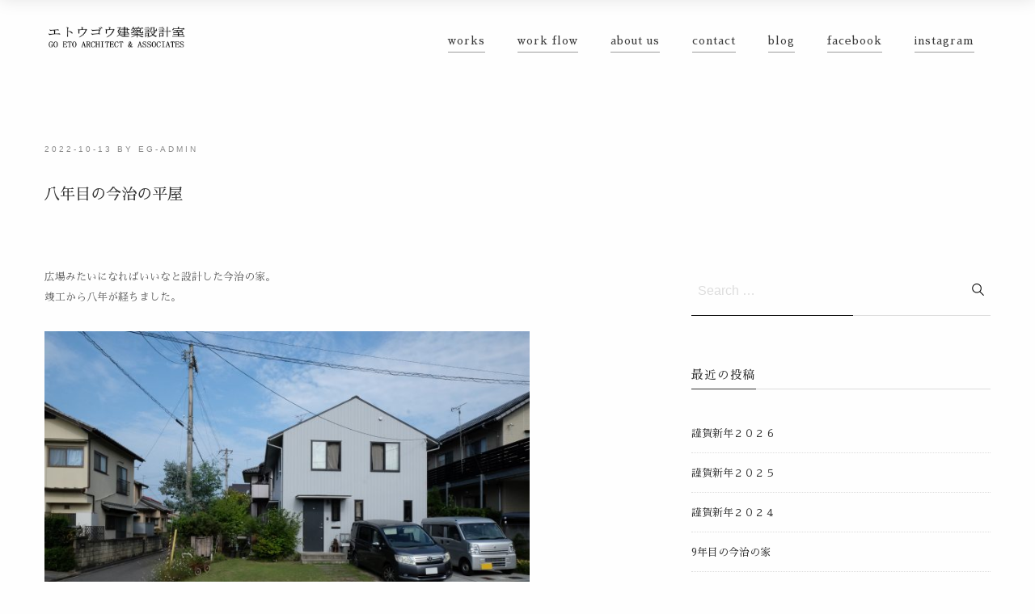

--- FILE ---
content_type: text/html; charset=UTF-8
request_url: https://eto-go.com/2022/10/13/2272/
body_size: 36979
content:
<!DOCTYPE html><html dir="ltr" lang="ja" class="no-js no-svg"><head><meta charset="UTF-8"><meta name="viewport" content="width=device-width, initial-scale=1.0, maximum-scale=1.0, minimum-scale=1.0"><link rel="profile" href="https://gmpg.org/xfn/11"><link href="https://fonts.googleapis.com/earlyaccess/sawarabimincho.css" rel="stylesheet" /><title>八年目の今治の平屋 | エトウゴウ建築設計室</title><meta name="description" content="広場みたいになればいいなと設計した今治の家。竣工から八年が経ちました。植物が大好きなクライアントのおかげで大き" /><meta name="robots" content="max-snippet:-1, max-image-preview:large, max-video-preview:-1" /><meta name="google-site-verification" content="VEPIa1r4tcTlL9nqOaTp-hxf96kB2EIze9kt3iUnLhc" /><link rel="canonical" href="https://eto-go.com/2022/10/13/2272/" /><meta name="generator" content="All in One SEO (AIOSEO) 4.2.4 " /><meta name="google" content="nositelinkssearchbox" /> <script type="application/ld+json" class="aioseo-schema">{"@context":"https:\/\/schema.org","@graph":[{"@type":"WebSite","@id":"https:\/\/eto-go.com\/#website","url":"https:\/\/eto-go.com\/","name":"\u30a8\u30c8\u30a6\u30b4\u30a6\u5efa\u7bc9\u8a2d\u8a08\u5ba4","inLanguage":"ja","publisher":{"@id":"https:\/\/eto-go.com\/#organization"}},{"@type":"Organization","@id":"https:\/\/eto-go.com\/#organization","name":"\u30a8\u30c8\u30a6\u30b4\u30a6\u5efa\u7bc9\u8a2d\u8a08\u5ba4","url":"https:\/\/eto-go.com\/"},{"@type":"BreadcrumbList","@id":"https:\/\/eto-go.com\/2022\/10\/13\/2272\/#breadcrumblist","itemListElement":[{"@type":"ListItem","@id":"https:\/\/eto-go.com\/#listItem","position":1,"item":{"@type":"WebPage","@id":"https:\/\/eto-go.com\/","name":"\u30db\u30fc\u30e0","description":"\u6771\u4eac\u3001\u5c71\u53e3\u3001\u611b\u5a9b\u3092\u62e0\u70b9\u306b\u6d3b\u52d5\u3059\u308b\u8a2d\u8a08\u4e8b\u52d9\u6240\u3002\u4f4f\u5b85\u3001\u5e97\u8217\u3001\u30aa\u30d5\u30a3\u30b9\u3001\u30ea\u30ce\u30d9\u30fc\u30b7\u30e7\u30f3\u306a\u3069\u306e\u76f8\u8ac7\u3001\u63d0\u6848\u3001\u8a2d\u8a08\u3001\u76e3\u7406\u3092\u624b\u304c\u3051\u3066\u3044\u307e\u3059\u3002","url":"https:\/\/eto-go.com\/"},"nextItem":"https:\/\/eto-go.com\/2022\/#listItem"},{"@type":"ListItem","@id":"https:\/\/eto-go.com\/2022\/#listItem","position":2,"item":{"@type":"WebPage","@id":"https:\/\/eto-go.com\/2022\/","name":"2022","url":"https:\/\/eto-go.com\/2022\/"},"nextItem":"https:\/\/eto-go.com\/2022\/10\/#listItem","previousItem":"https:\/\/eto-go.com\/#listItem"},{"@type":"ListItem","@id":"https:\/\/eto-go.com\/2022\/10\/#listItem","position":3,"item":{"@type":"WebPage","@id":"https:\/\/eto-go.com\/2022\/10\/","name":"October","url":"https:\/\/eto-go.com\/2022\/10\/"},"nextItem":"https:\/\/eto-go.com\/2022\/10\/13\/#listItem","previousItem":"https:\/\/eto-go.com\/2022\/#listItem"},{"@type":"ListItem","@id":"https:\/\/eto-go.com\/2022\/10\/13\/#listItem","position":4,"item":{"@type":"WebPage","@id":"https:\/\/eto-go.com\/2022\/10\/13\/","name":"13","url":"https:\/\/eto-go.com\/2022\/10\/13\/"},"previousItem":"https:\/\/eto-go.com\/2022\/10\/#listItem"}]},{"@type":"Person","@id":"https:\/\/eto-go.com\/author\/eg-admin\/#author","url":"https:\/\/eto-go.com\/author\/eg-admin\/","name":"EG-ADMIN","image":{"@type":"ImageObject","@id":"https:\/\/eto-go.com\/2022\/10\/13\/2272\/#authorImage","url":"https:\/\/secure.gravatar.com\/avatar\/338dbc51ddeff0913b68433607551fc2?s=96&d=mm&r=g","width":96,"height":96,"caption":"EG-ADMIN"}},{"@type":"WebPage","@id":"https:\/\/eto-go.com\/2022\/10\/13\/2272\/#webpage","url":"https:\/\/eto-go.com\/2022\/10\/13\/2272\/","name":"\u516b\u5e74\u76ee\u306e\u4eca\u6cbb\u306e\u5e73\u5c4b | \u30a8\u30c8\u30a6\u30b4\u30a6\u5efa\u7bc9\u8a2d\u8a08\u5ba4","description":"\u5e83\u5834\u307f\u305f\u3044\u306b\u306a\u308c\u3070\u3044\u3044\u306a\u3068\u8a2d\u8a08\u3057\u305f\u4eca\u6cbb\u306e\u5bb6\u3002\u7ae3\u5de5\u304b\u3089\u516b\u5e74\u304c\u7d4c\u3061\u307e\u3057\u305f\u3002\u690d\u7269\u304c\u5927\u597d\u304d\u306a\u30af\u30e9\u30a4\u30a2\u30f3\u30c8\u306e\u304a\u304b\u3052\u3067\u5927\u304d","inLanguage":"ja","isPartOf":{"@id":"https:\/\/eto-go.com\/#website"},"breadcrumb":{"@id":"https:\/\/eto-go.com\/2022\/10\/13\/2272\/#breadcrumblist"},"author":"https:\/\/eto-go.com\/author\/eg-admin\/#author","creator":"https:\/\/eto-go.com\/author\/eg-admin\/#author","image":{"@type":"ImageObject","@id":"https:\/\/eto-go.com\/#mainImage","url":"https:\/\/eto-go.com\/WEB\/wp-content\/uploads\/2022\/09\/DSCF1501-scaled.jpg","width":1707,"height":2560},"primaryImageOfPage":{"@id":"https:\/\/eto-go.com\/2022\/10\/13\/2272\/#mainImage"},"datePublished":"2022-10-13T02:20:26+09:00","dateModified":"2022-09-13T02:45:54+09:00"},{"@type":"Article","@id":"https:\/\/eto-go.com\/2022\/10\/13\/2272\/#article","name":"\u516b\u5e74\u76ee\u306e\u4eca\u6cbb\u306e\u5e73\u5c4b | \u30a8\u30c8\u30a6\u30b4\u30a6\u5efa\u7bc9\u8a2d\u8a08\u5ba4","description":"\u5e83\u5834\u307f\u305f\u3044\u306b\u306a\u308c\u3070\u3044\u3044\u306a\u3068\u8a2d\u8a08\u3057\u305f\u4eca\u6cbb\u306e\u5bb6\u3002\u7ae3\u5de5\u304b\u3089\u516b\u5e74\u304c\u7d4c\u3061\u307e\u3057\u305f\u3002\u690d\u7269\u304c\u5927\u597d\u304d\u306a\u30af\u30e9\u30a4\u30a2\u30f3\u30c8\u306e\u304a\u304b\u3052\u3067\u5927\u304d","inLanguage":"ja","headline":"\u516b\u5e74\u76ee\u306e\u4eca\u6cbb\u306e\u5e73\u5c4b","author":{"@id":"https:\/\/eto-go.com\/author\/eg-admin\/#author"},"publisher":{"@id":"https:\/\/eto-go.com\/#organization"},"datePublished":"2022-10-13T02:20:26+09:00","dateModified":"2022-09-13T02:45:54+09:00","articleSection":"\u4eca\u6cbb\u306e\u5bb6, \u30ac\u30eb\u30d0\u30ea\u30a6\u30e0\u5916\u58c1, \u5207\u59bb\u5c4b\u6839, \u690d\u683d","mainEntityOfPage":{"@id":"https:\/\/eto-go.com\/2022\/10\/13\/2272\/#webpage"},"isPartOf":{"@id":"https:\/\/eto-go.com\/2022\/10\/13\/2272\/#webpage"},"image":{"@type":"ImageObject","@id":"https:\/\/eto-go.com\/#articleImage","url":"https:\/\/eto-go.com\/WEB\/wp-content\/uploads\/2022\/09\/DSCF1501-scaled.jpg","width":1707,"height":2560}}]}</script> <script type="text/javascript" >window.ga=window.ga||function(){(ga.q=ga.q||[]).push(arguments)};ga.l=+new Date;
			ga('create', "UA-73914980-1", 'auto');
			ga('send', 'pageview');</script> <script async src="https://www.google-analytics.com/analytics.js"></script> <link rel='dns-prefetch' href='//fonts.googleapis.com' /><link rel='dns-prefetch' href='//cdnjs.cloudflare.com' /><link rel='dns-prefetch' href='//s.w.org' /><link rel="alternate" type="application/rss+xml" title="エトウゴウ建築設計室 &raquo; フィード" href="https://eto-go.com/feed/" /><link rel='stylesheet' id='wp-block-library-css'  href='https://eto-go.com/WEB/wp-includes/css/dist/block-library/style.min.css' type='text/css' media='all' /><link rel='stylesheet' id='contact-form-7-css'  href='https://eto-go.com/WEB/wp-content/plugins/contact-form-7/includes/css/styles.css' type='text/css' media='all' /><link rel='stylesheet' id='dashicons-css'  href='https://eto-go.com/WEB/wp-includes/css/dashicons.min.css' type='text/css' media='all' /><link rel='stylesheet' id='to-top-css'  href='https://eto-go.com/WEB/wp-content/plugins/to-top/public/css/to-top-public.css' type='text/css' media='all' /><link rel='stylesheet' id='marco-main-stylesheet-css'  href='https://eto-go.com/WEB/wp-content/themes/GOETO/assets/css/app.css' type='text/css' media='all' /><style id='marco-main-stylesheet-inline-css' type='text/css'>.main-navigation { background-color: #fefefe; } .nav-dark-text .desktop-menu .main-navigation, .nav-dark-text .desktop-menu .menu-item-has-children .sub-menu { background: #fefefe; } .main-navigation .menu-item .sub-menu li a { color: #383838 !important; } .nav-dark-text .menu-item-has-children .sub-menu { border-color: #383838 !important; } .nav-dark-text .nav-items a, .nav-dark-text .nav-icons a, .nav-logo h1, .cart-icon .cart-icon-count { color: #383838; } .nav-dark-text .nav-items a:after, .nav-dark-text .nav-icons a:after { background: #383838; } .nav-dark-text .nav-items a:hover, .nav-dark-text .nav-icons a:hover { border-color: #383838; } .nav-dark-text #reorder-mobile line { stroke: #383838; } .cart-icon svg path { fill: #383838 }@media screen and (min-width: 64.1em) { 
			.main-navigation .nav-wrapper { height: 100px; }
			.nav-solid.nav-top .page-wrapper { padding-top: 100px; }
			.nav-solid.nav-top .page-wrapper .home-bg-slider { top: 100px; }
			.nav-solid.nav-bottom .page-wrapper .home-bg-slider { bottom: 100px; }
			.nav-transparent.nav-top .page-wrapper .home-content { padding-top: 100px; }
			.nav-transparent.nav-top .page-wrapper .home-content .home-top { top: 100px; }
			.nav-transparent.nav-top .homepage .home-slider-arrows .arrow-prev, .nav-transparent.nav-top .homepage .home-slider-arrows .arrow-next, .nav-transparent.nav-top .homepage .home-slider-text { top: calc(50% + 50px - 60px); }
			.nav-transparent.nav-bottom .page-wrapper .home-content { padding-bottom: 100px; }
			.nav-transparent.nav-bottom .page-wrapper .home-content .home-bottom { bottom: 100px; }
			.nav-transparent.nav-bottom .homepage .home-slider-arrows .arrow-prev, .nav-transparent.nav-bottom .homepage .home-slider-arrows .arrow-next, .nav-transparent.nav-bottom .homepage .home-slider-text { top: calc(50% - 50px + 60px); }
			.main-navigation .nav-logo a { padding: 30px 0; }
			.main-navigation .nav-logo img { height: calc(100px - 60px) !important; }
		}@media screen and (max-width: 64em) { 
			.page-wrapper { top: -100px; }
			.main-navigation { height: 100px; }
			.main-navigation .nav-wrapper { height: 100px; }
			.nav-transparent .homepage .home-slider-text { top: calc(50% + 50px); }
			.nav-solid .page-wrapper { padding-top: 100px; }
			.nav-solid .page-wrapper .home-bg-slider { top: 100px; }
			.main-navigation .nav-logo a { padding: 30px 0 !important; }
			.main-navigation .nav-logo img { height: calc(100px - 60px)}
		}body, .page-wrapper, .btn-no-active:before { background: ; }.fixed-nav { background: #fff; } .fixed-nav > ul > li > a { color: #333; } .fixed-nav > ul > li > a:after { background: #333; } .fixed-nav .desktop-menu .menu-item-has-children .sub-menu { background: #fff; } .fixed-nav .menu-item-has-children .sub-menu a { color: #333; }.mobile-navbar-helper { background: #fefefe; } .mobile-navbar-overlay .menu-mobile li a { color: #383838; } .mobile-navbar-overlay .close-nav circle, .mobile-navbar-overlay .close-nav line { stroke: #383838; } .menu-mobile .menu-item-has-children .sub-menu a:after { background: #383838; }</style><link rel='stylesheet' id='marco-child-style-css'  href='https://eto-go.com/WEB/wp-content/themes/GOETO-child/style.css' type='text/css' media='all' /><link rel='stylesheet' id='marco-font-awesome-css'  href='https://cdnjs.cloudflare.com/ajax/libs/font-awesome/4.7.0/css/font-awesome.min.css' type='text/css' media='all' /> <script type='text/javascript' src='https://eto-go.com/WEB/wp-includes/js/jquery/jquery.js'></script> <script type='text/javascript' src='https://eto-go.com/WEB/wp-includes/js/jquery/jquery-migrate.min.js'></script> <script type='text/javascript'>var to_top_options = {"scroll_offset":"100","icon_opacity":"50","style":"icon","icon_type":"dashicons-arrow-up","icon_color":"#383838","icon_bg_color":"#f7f7f7","icon_size":"32","border_radius":"5","image":"https:\/\/eto-go.com\/WEB\/wp-content\/plugins\/to-top\/admin\/images\/default.png","image_width":"65","image_alt":"","location":"bottom-right","margin_x":"20","margin_y":"20","show_on_admin":"0","enable_autohide":"0","autohide_time":"2","enable_hide_small_device":"0","small_device_max_width":"640","reset":"0"};</script> <script async type='text/javascript' src='https://eto-go.com/WEB/wp-content/plugins/to-top/public/js/to-top-public.js'></script> <script type='text/javascript' src='https://eto-go.com/WEB/wp-content/plugins/google-analyticator/external-tracking.min.js'></script> <link rel='https://api.w.org/' href='https://eto-go.com/wp-json/' /><link rel="EditURI" type="application/rsd+xml" title="RSD" href="https://eto-go.com/WEB/xmlrpc.php?rsd" /><link rel="wlwmanifest" type="application/wlwmanifest+xml" href="https://eto-go.com/WEB/wp-includes/wlwmanifest.xml" /><link rel='prev' title='二年目の今治の平屋' href='https://eto-go.com/2022/09/13/2264/' /><link rel='next' title='謹賀新年２０２３' href='https://eto-go.com/2023/01/06/2279/' /><link rel='shortlink' href='https://eto-go.com/?p=2272' /><link rel="alternate" type="application/json+oembed" href="https://eto-go.com/wp-json/oembed/1.0/embed?url=https%3A%2F%2Feto-go.com%2F2022%2F10%2F13%2F2272%2F" /><link rel="alternate" type="text/xml+oembed" href="https://eto-go.com/wp-json/oembed/1.0/embed?url=https%3A%2F%2Feto-go.com%2F2022%2F10%2F13%2F2272%2F&#038;format=xml" /><meta name="generator" content="Powered by WPBakery Page Builder - drag and drop page builder for WordPress."/>  <script type="text/javascript">var analyticsFileTypes = [];
    var analyticsSnippet = 'disabled';
    var analyticsEventTracking = 'enabled';</script> <script type="text/javascript">(function(i,s,o,g,r,a,m){i['GoogleAnalyticsObject']=r;i[r]=i[r]||function(){
	(i[r].q=i[r].q||[]).push(arguments)},i[r].l=1*new Date();a=s.createElement(o),
	m=s.getElementsByTagName(o)[0];a.async=1;a.src=g;m.parentNode.insertBefore(a,m)
	})(window,document,'script','//www.google-analytics.com/analytics.js','ga');
	ga('create', 'UA-73914980-1', 'auto');
 
	ga('send', 'pageview');</script> <style type='text/css'>#to_top_scrollup {color: #383838;background-color: #f7f7f7;}</style><noscript><style>.wpb_animate_when_almost_visible { opacity: 1; }</style></noscript></head><body class="post-template-default single single-post postid-2272 single-format-standard nav-classes nav-left nav-top nav-transparent nav-dark-text wpb-js-composer js-comp-ver-6.7.0 vc_responsive"  data-height-fixed-nav="80" ><div class="navigation-top"><div class="wrap"><div class="main-navigation nav-standard" id="nav-helper"><div class="row"><div class="col-sm-12 columns"><div class="nav-wrapper"><div class="nav-logo nav-logo-dark nav-class-1"> <a href="https://eto-go.com/" class="show-in-viewport"> <img src="https://eto-go.com/WEB/wp-content/uploads/2017/03/ge-logo.png" alt="エトウゴウ建築設計室"/> </a></div><div id="reorder-mobile" class="hide-for-large btn-mobile-overlay" style=""> <svg id="icon-burger" xmlns="http://www.w3.org/2000/svg" xmlns:xlink="http://www.w3.org/1999/xlink" width="34px" height="34px" viewBox="0 0 120 60" preserveAspectRatio="xMidYMid meet" zoomAndPan="disable" ><line id="line-top" x1="10" y1="59" x2="110" y2="59"  shape-rendering="crispEdges" stroke="#fff" style="stroke-width: 2px; vector-effect: non-scaling-stroke; fill: none;"/><line id="line-center" x1="10" y1="30" x2="110" y2="30"  shape-rendering="crispEdges" stroke="#fff" style="stroke-width: 2px; vector-effect: non-scaling-stroke; fill: none;"/><line id="line-bottom" x1="10" y1="1" x2="110" y2="1" shape-rendering="crispEdges" stroke="#fff" style="stroke-width: 2px; vector-effect: non-scaling-stroke; fill: none;"/><rect width="30px" height="30px" fill="none"></rect></svg></div><div class="show-for-large nav-items"><ul id="top-menu" class="dropdown menu desktop-menu menu-main-menu"><li id="menu-item-862" class="menu-item menu-item-type-post_type menu-item-object-page menu-item-862"><a href="https://eto-go.com/works/">works</a></li><li id="menu-item-814" class="menu-item menu-item-type-post_type menu-item-object-page menu-item-814"><a href="https://eto-go.com/work-flow/">work flow</a></li><li id="menu-item-787" class="menu-item menu-item-type-post_type menu-item-object-page menu-item-787"><a href="https://eto-go.com/about-us/">about us</a></li><li id="menu-item-745" class="menu-item menu-item-type-post_type menu-item-object-page menu-item-745"><a href="https://eto-go.com/contact/">contact</a></li><li id="menu-item-698" class="menu-item menu-item-type-post_type menu-item-object-page current_page_parent menu-item-698"><a href="https://eto-go.com/blog/">blog</a></li><li id="menu-item-699" class="menu-item menu-item-type-custom menu-item-object-custom menu-item-699"><a target="_blank" rel="noopener noreferrer" href="https://www.facebook.com/etogo.arch/">facebook</a></li><li id="menu-item-1697" class="menu-item menu-item-type-custom menu-item-object-custom menu-item-1697"><a target="_blank" rel="noopener noreferrer" href="https://www.instagram.com/etogo.arch/">instagram</a></li></ul></div></div></div></div></div></div></div><div id="fixed-nav" class="page-header-nav fixed-nav show-for-large"><div class="nav-logo nav-logo-dark"> <a href="https://eto-go.com/" class="show-in-viewport"> <img src="https://eto-go.com/WEB/wp-content/uploads/2017/03/ge-logo.png" alt=""/> </a></div><ul id="fixed-top-menu" class="dropdown menu desktop-menu menu-main-menu"><li class="menu-item menu-item-type-post_type menu-item-object-page menu-item-862"><a href="https://eto-go.com/works/">works</a></li><li class="menu-item menu-item-type-post_type menu-item-object-page menu-item-814"><a href="https://eto-go.com/work-flow/">work flow</a></li><li class="menu-item menu-item-type-post_type menu-item-object-page menu-item-787"><a href="https://eto-go.com/about-us/">about us</a></li><li class="menu-item menu-item-type-post_type menu-item-object-page menu-item-745"><a href="https://eto-go.com/contact/">contact</a></li><li class="menu-item menu-item-type-post_type menu-item-object-page current_page_parent menu-item-698"><a href="https://eto-go.com/blog/">blog</a></li><li class="menu-item menu-item-type-custom menu-item-object-custom menu-item-699"><a target="_blank" rel="noopener noreferrer" href="https://www.facebook.com/etogo.arch/">facebook</a></li><li class="menu-item menu-item-type-custom menu-item-object-custom menu-item-1697"><a target="_blank" rel="noopener noreferrer" href="https://www.instagram.com/etogo.arch/">instagram</a></li></ul></div><div class="mobile-navbar-overlay nav-overlay-closed hide-for-large"><div class="close-nav btn-mobile-overlay"> <svg version="1.1" xmlns="http://www.w3.org/2000/svg" xmlns:xlink="http://www.w3.org/1999/xlink" x="0px" y="0px" width="40px" height="40px" viewBox="0 0 100 100" xml:space="preserve"><circle cx="50" cy="50" r="40" stroke="#fff" style="stroke-width: 2px; vector-effect: non-scaling-stroke; fill: none;"/><line x1="35" y1="35" x2="65" y2="65" stroke="#fff" style="stroke-width: 2px; vector-effect: non-scaling-stroke; fill: none;"/><line x1="65" y1="35" x2="35" y2="65" stroke="#fff" style="stroke-width: 2px; vector-effect: non-scaling-stroke; fill: none;"/></svg></div><div class="menu-eg-menu-container"><ul id="menu-mobile" class="menu-mobile"><li class="menu-item menu-item-type-post_type menu-item-object-page menu-item-862"><a href="https://eto-go.com/works/">works</a></li><li class="menu-item menu-item-type-post_type menu-item-object-page menu-item-814"><a href="https://eto-go.com/work-flow/">work flow</a></li><li class="menu-item menu-item-type-post_type menu-item-object-page menu-item-787"><a href="https://eto-go.com/about-us/">about us</a></li><li class="menu-item menu-item-type-post_type menu-item-object-page menu-item-745"><a href="https://eto-go.com/contact/">contact</a></li><li class="menu-item menu-item-type-post_type menu-item-object-page current_page_parent menu-item-698"><a href="https://eto-go.com/blog/">blog</a></li><li class="menu-item menu-item-type-custom menu-item-object-custom menu-item-699"><a target="_blank" rel="noopener noreferrer" href="https://www.facebook.com/etogo.arch/">facebook</a></li><li class="menu-item menu-item-type-custom menu-item-object-custom menu-item-1697"><a target="_blank" rel="noopener noreferrer" href="https://www.instagram.com/etogo.arch/">instagram</a></li></ul></div></div><div class="mobile-navbar-helper hide-for-large"></div><div class="loading-wrapper"><div class="loading-progress"></div></div><div class="page-wrapper"><div class="single-post page-padding-top"><div class="row"><div class="small-12 medium-10 large-8 small-centered columns"><div class="single-post-nav animate-text"><div class="previous-post arrow-prev"> <a href="https://eto-go.com/2022/09/13/2264/" rel="prev"><svg id="icon-big-arrow-prev" xmlns="http://www.w3.org/2000/svg" class="arrow-svg" xmlns:xlink="http://www.w3.org/1999/xlink" width="90px" height="50px" viewBox="0 0 100 50" preserveAspectRatio="xMidYMid meet" zoomAndPan="disable"><line class="arrow-svg-hor" shape-rendering="crispEdges" x1="0" y1="25" x2="100" y2="25"/><line class="arrow-svg-ver" x1="0" y1="25" x2="10" y2="15"/><line class="arrow-svg-ver" x1="0" y1="25" x2="10" y2="35"/></svg></a></div><div class="back-to-blog icon-close"> <a href="https://eto-go.com/blog/"> <svg id="icon-back-page" class="icon" xmlns="http://www.w3.org/2000/svg" xmlns:xlink="http://www.w3.org/1999/xlink" width="15px" viewBox="0 0 60 60" preserveAspectRatio="xMidYMid meet" zoomAndPan="disable" ><line id="line_back" x1="0" y1="0" x2="60" y2="60" stroke="#171717" style="stroke-width: 1px; vector-effect: non-scaling-stroke; fill: none;"/><line x1="60" y1="0" x2="0" y2="60" stroke="#171717" style="stroke-width: 1px; vector-effect: non-scaling-stroke; fill: none;"/></svg> </a></div><div class="next-post arrow-next"> <a href="https://eto-go.com/2023/01/06/2279/" rel="next"><svg id="icon-big-arrow-next" xmlns="http://www.w3.org/2000/svg" class="arrow-svg" xmlns:xlink="http://www.w3.org/1999/xlink" width="90px" height="50px" viewBox="0 0 100 50" preserveAspectRatio="xMidYMid meet" zoomAndPan="disable"><line class="arrow-svg-hor" shape-rendering="crispEdges" x1="0" y1="25" x2="100" y2="25"/><line class="arrow-svg-ver" x1="90" y1="15" x2="100" y2="25"/><line class="arrow-svg-ver" x1="90" y1="35" x2="100" y2="25"/></svg></a></div></div></div></div><div class="row"><div class="small-12 medium-centered large-uncentered columns"><div class="single-post-header"><div class="post-header animate-text"><div class="post-date"><a href=""><span class="posted-on"><a href="https://eto-go.com/2022/10/13/2272/" rel="bookmark"><time class="entry-date published updated" datetime="2022-10-13T11:20:26+09:00">2022-10-13</time></a></span><span class="byline"> by <span class="author vcard"><a class="url fn n" href="https://eto-go.com/author/eg-admin/">EG-ADMIN</a></span></span></a></div><h3>八年目の今治の平屋</h3><div class="post-meta"><ul><li>Share on:</li></ul></div></div></div></div></div><div class="row"><div class="small-12 medium-10 large-8 medium-centered large-uncentered columns"><div class="post-content animate-text animate-second"><p>広場みたいになればいいなと設計した今治の家。<br />竣工から八年が経ちました。<br /><img src="https://eto-go.com/WEB/wp-content/plugins/lazy-load/images/1x1.trans.gif" data-lazy-src="https://eto-go.com/WEB/wp-content/uploads/2022/09/DSCF1494-300x200.jpg" class="alignnone wp-image-2273" alt width="600" height="400" srcset="https://eto-go.com/WEB/wp-content/uploads/2022/09/DSCF1494-300x200.jpg 300w, https://eto-go.com/WEB/wp-content/uploads/2022/09/DSCF1494-1024x683.jpg 1024w, https://eto-go.com/WEB/wp-content/uploads/2022/09/DSCF1494-150x100.jpg 150w, https://eto-go.com/WEB/wp-content/uploads/2022/09/DSCF1494-768x512.jpg 768w, https://eto-go.com/WEB/wp-content/uploads/2022/09/DSCF1494-1536x1024.jpg 1536w, https://eto-go.com/WEB/wp-content/uploads/2022/09/DSCF1494-2048x1365.jpg 2048w, https://eto-go.com/WEB/wp-content/uploads/2022/09/DSCF1494-680x454.jpg 680w" sizes="(max-width: 600px) 100vw, 600px"><noscript><img class="alignnone wp-image-2273" src="https://eto-go.com/WEB/wp-content/uploads/2022/09/DSCF1494-300x200.jpg" alt="" width="600" height="400" srcset="https://eto-go.com/WEB/wp-content/uploads/2022/09/DSCF1494-300x200.jpg 300w, https://eto-go.com/WEB/wp-content/uploads/2022/09/DSCF1494-1024x683.jpg 1024w, https://eto-go.com/WEB/wp-content/uploads/2022/09/DSCF1494-150x100.jpg 150w, https://eto-go.com/WEB/wp-content/uploads/2022/09/DSCF1494-768x512.jpg 768w, https://eto-go.com/WEB/wp-content/uploads/2022/09/DSCF1494-1536x1024.jpg 1536w, https://eto-go.com/WEB/wp-content/uploads/2022/09/DSCF1494-2048x1365.jpg 2048w, https://eto-go.com/WEB/wp-content/uploads/2022/09/DSCF1494-680x454.jpg 680w" sizes="(max-width: 600px) 100vw, 600px" /></noscript><br />植物が大好きなクライアントのおかげで大きくなった緑は屋根まで届きそう。<br /><img src="https://eto-go.com/WEB/wp-content/plugins/lazy-load/images/1x1.trans.gif" data-lazy-src="https://eto-go.com/WEB/wp-content/uploads/2022/09/DSCF1497-200x300.jpg" class="alignnone wp-image-2274" alt width="400" height="600" srcset="https://eto-go.com/WEB/wp-content/uploads/2022/09/DSCF1497-200x300.jpg 200w, https://eto-go.com/WEB/wp-content/uploads/2022/09/DSCF1497-683x1024.jpg 683w, https://eto-go.com/WEB/wp-content/uploads/2022/09/DSCF1497-100x150.jpg 100w, https://eto-go.com/WEB/wp-content/uploads/2022/09/DSCF1497-768x1152.jpg 768w, https://eto-go.com/WEB/wp-content/uploads/2022/09/DSCF1497-1024x1536.jpg 1024w, https://eto-go.com/WEB/wp-content/uploads/2022/09/DSCF1497-1365x2048.jpg 1365w, https://eto-go.com/WEB/wp-content/uploads/2022/09/DSCF1497-scaled.jpg 1707w" sizes="(max-width: 400px) 100vw, 400px"><noscript><img class="alignnone wp-image-2274" src="https://eto-go.com/WEB/wp-content/uploads/2022/09/DSCF1497-200x300.jpg" alt="" width="400" height="600" srcset="https://eto-go.com/WEB/wp-content/uploads/2022/09/DSCF1497-200x300.jpg 200w, https://eto-go.com/WEB/wp-content/uploads/2022/09/DSCF1497-683x1024.jpg 683w, https://eto-go.com/WEB/wp-content/uploads/2022/09/DSCF1497-100x150.jpg 100w, https://eto-go.com/WEB/wp-content/uploads/2022/09/DSCF1497-768x1152.jpg 768w, https://eto-go.com/WEB/wp-content/uploads/2022/09/DSCF1497-1024x1536.jpg 1024w, https://eto-go.com/WEB/wp-content/uploads/2022/09/DSCF1497-1365x2048.jpg 1365w, https://eto-go.com/WEB/wp-content/uploads/2022/09/DSCF1497-scaled.jpg 1707w" sizes="(max-width: 400px) 100vw, 400px" /></noscript><br />子供と緑の成長はうれしくなりますね。</p><div class="cat-tags-links"><ul class="post-tags post-cat"><li>Category:</li><li><a class="link-hover" href="https://eto-go.com/category/i8/" title="今治の家">今治の家</a></li></ul><ul class="post-tags"><li>Tags:</li><li><a class="link-hover" href="https://eto-go.com/tag/%e3%82%ac%e3%83%ab%e3%83%90%e3%83%aa%e3%82%a6%e3%83%a0%e5%a4%96%e5%a3%81/" rel="tag">ガルバリウム外壁</a></li><li><a class="link-hover" href="https://eto-go.com/tag/%e5%88%87%e5%a6%bb%e5%b1%8b%e6%a0%b9/" rel="tag">切妻屋根</a></li><li><a class="link-hover" href="https://eto-go.com/tag/%e6%a4%8d%e6%a0%bd/" rel="tag">植栽</a></li></ul></div></div><div class="blog-comments"></div></div><div class="small-12 medium-10 medium-offset-1 large-offset-0 large-4 end columns"><aside id="secondary" class="widget-area"><section id="search-2" class="widget widget_search"><form role="search" method="get" class="search-form search-input" action="https://eto-go.com/"> <label class="hide" for="search-form-696fef6cc5297"> <span class="screen-reader-text">Search for:</span> </label> <input type="text" id="search-form-696fef6cc5297" class="search-field" placeholder="Search &hellip;" value="" name="s" /> <button type="submit" class="search-submit"><svg class="icon icon-search" version="1.1" xmlns="http://www.w3.org/2000/svg" xmlns:xlink="http://www.w3.org/1999/xlink" width="15px" x="0px" y="0px" viewBox="0 0 483.083 483.083" xml:space="preserve"><path d="M332.74,315.35c30.883-33.433,50.15-78.2,50.15-127.5C382.89,84.433,298.74,0,195.04,0S7.19,84.433,7.19,187.85S91.34,375.7,195.04,375.7c42.217,0,81.033-13.883,112.483-37.4l139.683,139.683c3.4,3.4,7.65,5.1,11.9,5.1s8.783-1.7,11.9-5.1c6.517-6.517,6.517-17.283,0-24.083L332.74,315.35z M41.19,187.85C41.19,103.133,110.04,34,195.04,34c84.717,0,153.85,68.85,153.85,153.85S280.04,341.7,195.04,341.7S41.19,272.567,41.19,187.85z"/></svg></button></form></section><section id="recent-posts-2" class="widget widget_recent_entries"><h6 class="widget-title"><span>最近の投稿</span></h6><ul><li> <a href="https://eto-go.com/2026/01/05/2314/">謹賀新年２０２６</a></li><li> <a href="https://eto-go.com/2025/01/04/2309/">謹賀新年２０２５</a></li><li> <a href="https://eto-go.com/2024/01/09/2304/">謹賀新年２０２４</a></li><li> <a href="https://eto-go.com/2023/09/08/2295/">9年目の今治の家</a></li><li> <a href="https://eto-go.com/2023/08/31/2286/">夏の思い出2023</a></li></ul></section><section id="archives-2" class="widget widget_archive"><h6 class="widget-title"><span>アーカイブ</span></h6><ul><li><a href='https://eto-go.com/2026/01/'>2026年1月</a></li><li><a href='https://eto-go.com/2025/01/'>2025年1月</a></li><li><a href='https://eto-go.com/2024/01/'>2024年1月</a></li><li><a href='https://eto-go.com/2023/09/'>2023年9月</a></li><li><a href='https://eto-go.com/2023/08/'>2023年8月</a></li><li><a href='https://eto-go.com/2023/01/'>2023年1月</a></li><li><a href='https://eto-go.com/2022/10/'>2022年10月</a></li><li><a href='https://eto-go.com/2022/09/'>2022年9月</a></li><li><a href='https://eto-go.com/2022/08/'>2022年8月</a></li><li><a href='https://eto-go.com/2022/07/'>2022年7月</a></li><li><a href='https://eto-go.com/2022/03/'>2022年3月</a></li><li><a href='https://eto-go.com/2022/01/'>2022年1月</a></li><li><a href='https://eto-go.com/2021/11/'>2021年11月</a></li><li><a href='https://eto-go.com/2021/09/'>2021年9月</a></li><li><a href='https://eto-go.com/2021/08/'>2021年8月</a></li><li><a href='https://eto-go.com/2021/07/'>2021年7月</a></li><li><a href='https://eto-go.com/2021/06/'>2021年6月</a></li><li><a href='https://eto-go.com/2021/05/'>2021年5月</a></li><li><a href='https://eto-go.com/2021/03/'>2021年3月</a></li><li><a href='https://eto-go.com/2021/02/'>2021年2月</a></li><li><a href='https://eto-go.com/2021/01/'>2021年1月</a></li><li><a href='https://eto-go.com/2020/12/'>2020年12月</a></li><li><a href='https://eto-go.com/2020/11/'>2020年11月</a></li><li><a href='https://eto-go.com/2020/10/'>2020年10月</a></li><li><a href='https://eto-go.com/2020/09/'>2020年9月</a></li><li><a href='https://eto-go.com/2020/08/'>2020年8月</a></li><li><a href='https://eto-go.com/2020/07/'>2020年7月</a></li><li><a href='https://eto-go.com/2020/06/'>2020年6月</a></li><li><a href='https://eto-go.com/2020/05/'>2020年5月</a></li><li><a href='https://eto-go.com/2020/04/'>2020年4月</a></li><li><a href='https://eto-go.com/2020/02/'>2020年2月</a></li><li><a href='https://eto-go.com/2020/01/'>2020年1月</a></li><li><a href='https://eto-go.com/2019/12/'>2019年12月</a></li><li><a href='https://eto-go.com/2019/11/'>2019年11月</a></li><li><a href='https://eto-go.com/2019/10/'>2019年10月</a></li><li><a href='https://eto-go.com/2019/08/'>2019年8月</a></li><li><a href='https://eto-go.com/2019/06/'>2019年6月</a></li><li><a href='https://eto-go.com/2019/05/'>2019年5月</a></li><li><a href='https://eto-go.com/2019/02/'>2019年2月</a></li><li><a href='https://eto-go.com/2019/01/'>2019年1月</a></li><li><a href='https://eto-go.com/2018/12/'>2018年12月</a></li><li><a href='https://eto-go.com/2018/11/'>2018年11月</a></li><li><a href='https://eto-go.com/2018/10/'>2018年10月</a></li><li><a href='https://eto-go.com/2018/09/'>2018年9月</a></li><li><a href='https://eto-go.com/2018/08/'>2018年8月</a></li><li><a href='https://eto-go.com/2018/07/'>2018年7月</a></li><li><a href='https://eto-go.com/2018/06/'>2018年6月</a></li><li><a href='https://eto-go.com/2018/05/'>2018年5月</a></li><li><a href='https://eto-go.com/2018/04/'>2018年4月</a></li><li><a href='https://eto-go.com/2018/03/'>2018年3月</a></li><li><a href='https://eto-go.com/2018/02/'>2018年2月</a></li><li><a href='https://eto-go.com/2018/01/'>2018年1月</a></li><li><a href='https://eto-go.com/2017/11/'>2017年11月</a></li><li><a href='https://eto-go.com/2017/10/'>2017年10月</a></li><li><a href='https://eto-go.com/2017/09/'>2017年9月</a></li><li><a href='https://eto-go.com/2017/08/'>2017年8月</a></li><li><a href='https://eto-go.com/2017/07/'>2017年7月</a></li><li><a href='https://eto-go.com/2017/06/'>2017年6月</a></li><li><a href='https://eto-go.com/2017/05/'>2017年5月</a></li><li><a href='https://eto-go.com/2017/04/'>2017年4月</a></li><li><a href='https://eto-go.com/2017/03/'>2017年3月</a></li></ul></section><section id="categories-2" class="widget widget_categories"><h6 class="widget-title"><span>カテゴリー</span></h6><ul><li class="cat-item cat-item-1"><a href="https://eto-go.com/category/uncategorized/">Uncategorized</a></li><li class="cat-item cat-item-27"><a href="https://eto-go.com/category/i6/">いろいろ</a></li><li class="cat-item cat-item-24"><a href="https://eto-go.com/category/news/">お知らせ</a></li><li class="cat-item cat-item-30"><a href="https://eto-go.com/category/i8/">今治の家</a></li><li class="cat-item cat-item-104"><a href="https://eto-go.com/category/%e4%bb%8a%e6%b2%bb%e3%81%ae%e5%b9%b3%e5%b1%8b/">今治の平屋</a></li><li class="cat-item cat-item-58"><a href="https://eto-go.com/category/%e5%b0%be%e5%b1%b1%e5%8f%b0%e3%83%97%e3%83%ad%e3%82%b8%e3%82%a7%e3%82%af%e3%83%88/">尾山台プロジェクト</a></li><li class="cat-item cat-item-26"><a href="https://eto-go.com/category/i9/">日々の設計</a></li><li class="cat-item cat-item-114"><a href="https://eto-go.com/category/%e6%97%a5%e7%ab%8b%e3%81%ae%e5%ae%b6/">日立の家</a></li><li class="cat-item cat-item-52"><a href="https://eto-go.com/category/%e6%9c%9d%e5%80%89%e3%81%ae%e5%ae%b6/">朝倉の家</a></li><li class="cat-item cat-item-32"><a href="https://eto-go.com/category/i11/">自然素材の家</a></li><li class="cat-item cat-item-29"><a href="https://eto-go.com/category/i10/">要町の家</a></li><li class="cat-item cat-item-33"><a href="https://eto-go.com/category/i2/">見た、行った、読んだ</a></li><li class="cat-item cat-item-31"><a href="https://eto-go.com/category/i4/">鎌倉の家</a></li></ul></section></aside></div></div></div><section class="pagenav"><div class="pnav_left"><a href="https://eto-go.com/2022/09/13/2264/" rel="prev"><i class="fa fa-angle-left"></i> 二年目の今治の平屋</a></div><div class="pnav_right"><a href="https://eto-go.com/2023/01/06/2279/" rel="next">謹賀新年２０２３ <i class="fa fa-angle-right"></i></a></div></section></div></div> <span aria-hidden="true" id="to_top_scrollup" class="dashicons dashicons-arrow-up"><span class="screen-reader-text">上にスクロール</span></span><script type='text/javascript' src='https://eto-go.com/WEB/wp-includes/js/dist/vendor/wp-polyfill.min.js'></script> <script type='text/javascript'>( 'fetch' in window ) || document.write( '<script src="https://eto-go.com/WEB/wp-includes/js/dist/vendor/wp-polyfill-fetch.min.js"></scr' + 'ipt>' );( document.contains ) || document.write( '<script src="https://eto-go.com/WEB/wp-includes/js/dist/vendor/wp-polyfill-node-contains.min.js"></scr' + 'ipt>' );( window.DOMRect ) || document.write( '<script src="https://eto-go.com/WEB/wp-includes/js/dist/vendor/wp-polyfill-dom-rect.min.js"></scr' + 'ipt>' );( window.URL && window.URL.prototype && window.URLSearchParams ) || document.write( '<script src="https://eto-go.com/WEB/wp-includes/js/dist/vendor/wp-polyfill-url.min.js"></scr' + 'ipt>' );( window.FormData && window.FormData.prototype.keys ) || document.write( '<script src="https://eto-go.com/WEB/wp-includes/js/dist/vendor/wp-polyfill-formdata.min.js"></scr' + 'ipt>' );( Element.prototype.matches && Element.prototype.closest ) || document.write( '<script src="https://eto-go.com/WEB/wp-includes/js/dist/vendor/wp-polyfill-element-closest.min.js"></scr' + 'ipt>' );</script> <script type='text/javascript'>var wpcf7 = {"api":{"root":"https:\/\/eto-go.com\/wp-json\/","namespace":"contact-form-7\/v1"}};</script> <script type='text/javascript' src='https://eto-go.com/WEB/wp-content/plugins/contact-form-7/includes/js/index.js'></script> <script type='text/javascript'>var ajaxurl = 'https://eto-go.com/WEB/wp-admin/admin-ajax.php';
		var pageId = '2272';</script> <script type='text/javascript' src='https://eto-go.com/WEB/wp-content/themes/GOETO/assets/js/libs.js'></script> <script type='text/javascript' src='https://eto-go.com/WEB/wp-content/themes/GOETO/assets/js/app.js'></script> <script type='text/javascript' src='https://eto-go.com/WEB/wp-content/plugins/lazy-load/js/jquery.sonar.min.js'></script> <script type='text/javascript' src='https://eto-go.com/WEB/wp-content/plugins/lazy-load/js/lazy-load.js'></script> <script type='text/javascript' src='https://eto-go.com/WEB/wp-content/plugins/marco-theme-plugin/js/scripts.min.js'></script> <script type='text/javascript' src='https://eto-go.com/WEB/wp-includes/js/wp-embed.min.js'></script> <p class="eg_cr">© Go Eto Architect & Associates All Rights Reserved.</p></body></html>

--- FILE ---
content_type: text/css
request_url: https://eto-go.com/WEB/wp-content/themes/GOETO-child/style.css
body_size: 20114
content:
/*
Theme Name: GO ETO CHILD
Theme URI: http://eto-go.com
Description: Child theme for GO ETO
Template: GOETO
Version: 1.0
Text Domain: marco
Domain Path: /languages/
*/

/*---------- GENERAL ----------*/

body {
	text-transform: none;
}

.animate-text {
    transition: none 0s ease 0s !important;
}

/*---------- TOP ----------*/

#egtoprow {
    height: auto;
    margin: 120px auto 0;
    width: 70%;
}

.egtopimg {
    margin: 0 !important;
    padding: 0 !important;
}

.top3img {
    margin-bottom: 0 !important;
}

.topimg {
    height: auto;
    margin: 100px auto 0 !important;
    width: 80%;
}


/*---------- NAV ----------*/

.fixed-nav {
	padding: 0 100px;
}

.nav-logo img {
	max-height: 80% !important;
}

.mobile-navbar-overlay .menu-mobile > li > a {
    font-family: "hiragino mincho pron","Sawarabi Mincho",serif;
    font-weight: bold;
    letter-spacing: 4px;
    padding-bottom: 5px;
    text-transform: none;
}

#top-menu > li > a {
    font: 1em/2em "Sawarabi Mincho","hiragino mincho pron",serif;
    text-transform: none;
}

.fixed-nav .nav-logo a {
    display: block;
    height: inherit;
    margin: 0 30px;
    padding: 24px 0;
}

.main-navigation .nav-items a, .fixed-nav > ul > li > a {
    font-family: "Crimson Text","Sawarabi Mincho","Hiragino Mincho ProN",Arial,Helvetica,sans-serif;
    font-size: 0.85em !important;
    font-style: normal;
    font-weight: 400 !important;
    letter-spacing: 1px !important;
}

.main-navigation .nav-logo a {
    display: inline-block;
    height: 100%;
    margin: 0;
}


/*---------- WORKS ----------*/


.egworks {
    margin: 170px auto 50px;
}

.work_imglnk {
    margin: 10px auto !important;
}

.work_imglnk img {
    width: 800px;
}

.work_txtlnk {
    font-size: 1em !important;
    margin-bottom: 50px;
    margin-top: 16px;
}

.work_txtlnk a {
	font-family: "Sawarabi Mincho","Hiragino Mincho ProN",serif,"times new roman" !important
}

.work_imglnk a:hover {
    opacity: 0.5;
    transition: all 0.5s ease 0s;
}

.h2koyama {
    font: 1.1em/2em "Sawarabi Mincho","Hiragino Mincho ProN",serif,"times new roman";
    text-align: right;
}

.koyamaspc {
    margin-bottom: 20px !important;
}

.eggt1 {
    text-align: right !important;
}

/*---------- WORK GALLERY ----------*/

.gallerytxt:first-child {
    margin-top: 40px;
}

.natutitle {
    margin-bottom: 0 !important;
}

.galleryh22 {
    text-align: left !important;
}

.gallerytxt2 {
    text-align: left !important;
}

.galleryh2 {
    font: 1em/2em "Sawarabi Mincho","Hiragino Mincho ProN",serif,"times new roman";
    margin: 0;
    padding: 0;
    text-align: right;
}

.galleryh3 {
    font: 0.8em/2em "Sawarabi Mincho","Hiragino Mincho ProN",serif,"times new roman";
    padding: 0;
    text-align: right;
}

.gallerytxt {
    font: 0.8em/2em "Sawarabi Mincho","Hiragino Mincho ProN",serif;
    text-align: left;
    width: 100%;
}

.egyear {
    padding-top: 30px;
    text-align: right !important;
}

.eggallery_img li {
    padding-left: 10px !important;
}

.wpb_image_grid .wpb_image_grid_ul .isotope-item {
    float: left;
    list-style: outside none none;
    margin: 0 10px 1px 0;
    max-width: 100%;
}

.natutitle p {
    margin: 5px auto 25px !important;
    text-align: left !important;
}

/*---------- WORK FLOW ----------*/

.workflow img {
    height: auto;
    margin: 50px auto;
    width: 70%;
}

.egwf {
    margin: 150px auto 50px;
}

.wflow_btitle {
    font: 1.2em/2em "Sawarabi Mincho","hiragino mincho pron",serif !important;
    margin-bottom: 35px;
}

.wflow_title {
    font: 1em/2em "Sawarabi Mincho","hiragino mincho pron",serif;
}

.flow_above {
    margin: 10px auto !important;
    padding: 0;
}

.flow_no {
    color: #383838;
    font-family: "sawarabi mincho","hiragino mincho pron","hiragino kaku gothic pron",sans-serif,"times new roman";
}

.wflow_txtp p {
    font: 0.8em/2em "hiragino mincho pron","sawarabi mincho",serif;
    padding-left: 60px;
}

.wflow_txtp2 p {
    font: 0.8em/2em "hiragino mincho pron","sawarabi mincho",serif;
}


/*---------- ABOUT US ----------*/

.eg_about {
    float: right;
    height: auto;
    margin: 170px auto 50px;
    width: 80%;
}

.about1right {
    padding-left: 95px;
    width: 50%;
}

#aboutaddress {
    margin: 140px auto;
}

.a1img img {
    height: 345px;
    margin: 6px auto;
    width: auto;
}

.a1img {
    text-align: center!important;
}

.egabouttxt {
    font: 0.85em/2em "Sawarabi Mincho","crimson text","Hiragino Mincho ProN",serif;
    text-align: left;
}

.egh3title {
    font: 1.2em/2em "Sawarabi Mincho","crimson text","Hiragino Mincho ProN",serif;
    margin: 0;
    padding: 0;
}

.egaboutlist ul {
    margin: 0 !important;
    padding: 0;
}

.egaboutlist li {
    font: 0.8em/2em "Sawarabi Mincho","Hiragino Mincho ProN",serif;
    list-style: outside none none;
}


/*---------- CONTACT ----------*/

.conhei {
    margin: 170px auto 50px;
}

.eg_cr {
    font: 0.8em/2em "Crimson Text","times new roman";
    margin: 0 !important;
    padding: 10px;
    text-align: right;
    width: 99%;
}

tbody tr:nth-child(2n) {
    background-color: #fefefe !important;
}

.eg-contact {
    height: auto;
    margin: 50px auto;
    width: 90%;
}

.eg-contact tbody {
    border: medium none;
}

.eg-contact th {
    background-color: #fefefe;
    font: 0.8em/1em "Sawarabi Mincho","Hiragino Mincho ProN",serif;
    margin: 0 auto;
    padding-left: 20px;
    padding-top: 15px;
    text-align: left;
    vertical-align: top;
    width: 30%;
}

.eg-contact td {
    background-color: #fefefe;
}

.eg-required {
    border-radius: 2px;
    color: #e62739;
    font: bold 0.8em/1em "Sawarabi Mincho","Hiragino Mincho ProN",sans-serif;
    padding: 4px;
}

.contact_header {
    font: lighter 2em/2em "crimson text","times new roman" !important;
    letter-spacing: 3px !important;
}

.eg-submit {
    height: auto;
    margin: 0 auto;
    text-align: right;
    width: 92%;
}

.eg-submit input {
    background-color: #252839;
    border: medium none;
    border-radius: 2px;
    color: #ffffff;
    font: bold 0.9em/2em sans-serif,"hiragino kaku gothic pron" !important;
    letter-spacing: 10px;
    padding: 10px 40px 10px 50px;
    text-align: center;
}

.eg-submit input:hover {
	transition: all 0.5s ease 0s;
	opacity: 0.5;
}

span.wpcf7-not-valid-tip {
    color: #f00;
    display: block;
    font-family: "Sawarabi Mincho","Hiragino Mincho ProN",serif !important;
    font-size: 0.8em !important;
}

[type="text"], [type="password"], [type="date"], [type="datetime"], [type="datetime-local"], [type="month"], [type="week"], [type="email"], [type="number"], [type="search"], [type="tel"], [type="time"], [type="url"], [type="color"], textarea {
    -moz-appearance: none;
    background-color: #ffffff;
    border: 1px solid #ddd;
    border-radius: 0;
    box-shadow: none;
    box-sizing: border-box;
    color: #383838;
    display: block;
    font-family: inherit;
    font-size: 1rem;
    padding: 0.5rem;
    transition: box-shadow 0.5s ease 0s, border-color 0.25s ease-in-out 0s;
    width: 100%;
}

.wpcf7-submit {
    font-family: "Sawarabi Mincho","Hiragino Mincho ProN",serif !important;
    font-weight: 400 !important;
}


.conh3 {
    font: 1em/2em "Sawarabi Mincho","Hiragino Mincho ProN",serif,"times new roman";
    margin: 30px auto 15px;
    text-align: left;
    width: 87%;
}

.conptxt {
    font: 0.85em/2em "Sawarabi Mincho","hiragino mincho pron",serif,"times new roman";
    margin: 0 auto !important;
    text-align: left;
    width: 87%;
}

.conhei {
    margin: 170px auto 50px;
}

/******************* BLOG **********************/

.single-post-header .post-header, .single-post-header .post-image {
    display: table-cell;
    text-align: left;
    vertical-align: bottom;
}

.post-header h3 {
    font: 1.2em/2em "Sawarabi Mincho","Hiragino Mincho ProN",serif;
    height: auto;
    margin: 0 auto;
    width: 87%;
}

.post-content.animate-text.animate-second.loaded-text > p {
    font: 0.9em/1.5em "Sawarabi Mincho","Hiragino Mincho ProN",serif;
}

.post-content p {
    font: 0.8em/2em "Sawarabi Mincho","Hiragino Mincho ProN",serif !important;
}

.post-tags li a {
    display: inline-block;
    font-family: "Sawarabi Mincho","Hiragino Mincho ProN",serif;
    font-size: 10px;
    padding-bottom: 3px;
    text-transform: uppercase;
}

.widget-title > span {
    font: 0.8em/1em "Sawarabi Mincho","Hiragino Mincho ProN",serif;
}

#recent-posts-2 a {
    font: 0.8em/1em "Sawarabi Mincho","Hiragino Mincho ProN",serif;
}

.blog-grid .post-date, .blog-grid .post-meta, .blog-grid .post-header {
    margin-left: 0;
    margin-right: 0;
    text-align: center;
}

.post-header h4 {
    font: 0.9em/2em "Sawarabi Mincho","Hiragino Mincho ProN",serif;
}

.post-header h3 {
    font: 1.2em/2em "Sawarabi Mincho","Hiragino Mincho ProN",serif;
    height: auto;
    margin: 0 auto;
    width: 100%;
}

.single-post-header {
    display: table;
    margin: 0 auto 70px;
    table-layout: fixed;
    width: 100%;
}

.post-meta {
    display: none;
}

.widget_archive ul li {
    font-size: 0.9em;
    letter-spacing: 3px;
    list-style-type: none;
    padding: 10px 15px;
    position: relative;
    text-transform: uppercase;
}

.cat-item a {
    font-family: "Sawarabi Mincho","Hiragino Mincho ProN",serif;
}

.blog-grid .post-image {
    display: inline-block;
    margin-bottom: 0;
    padding-bottom: 100%;
    position: relative;
    vertical-align: middle;
    width: 100%;
}

.egbloglist {
    margin: 100px auto;
}

.pagenav {
    clear: both;
    height: auto;
    margin: 20px auto;
    width: 80%;
}

.pnav_left {
    float: left;
    height: auto;
    margin: 0 auto;
    padding: 0 30px;
    width: 50%;
	text-align:right;
}

.pnav_right {
    float: right;
    height: auto;
    margin: 0 auto;
    padding: 0 30px;
    text-align: left;
    width: 50%;
}

.pagenav a {
    font: 0.9em/2em "Sawarabi Mincho","hiragino mincho pron",serif;
}

.pagenav a:hover {
	transition: all 0.5s ease 0s;
	opacity:0.5;
}


.pagenav i {
    padding: 0 10px;
}


/******************* レスポンシブ設定 **********************/

/* LARGE DESKTOP */
@media screen and (max-width: 1279px){

.post-header h3 {
    font: 1.2em/2em "Sawarabi Mincho","Hiragino Mincho ProN",serif;
    height: auto;
    margin: 0 auto;
    width: 100%;
}

.a2r img {
    width: 82%;
}

/*== ABOUT ==*/

.eg_about {
    float: right;
    height: auto;
    margin: 170px auto 50px;
    width: 90%;
}

.about1right {
    padding-left: 80px;
	width: 50%;
}

#aboutaddress {
    margin: 110px auto;
}

}

/* DESKTOP */
/*
@media only screen and (min-width: 981px) and (max-width: 1024px) {

#aboutsec {
    margin: 0 auto;
    width: 80%;
}


#aboutaddress {
    margin: 60px auto;
    padding-left: 9px;
    width: 85%;
}

.aboutwiz2 {
    height: auto;
    margin: 0 auto;
    width: 55%;
}

.post-header h3 {
    font: 1.2em/2em "Sawarabi Mincho","Hiragino Mincho ProN",serif;
    height: auto;
    margin: 0 auto;
    width: 84%;
}

.post-date {
    height: auto;
    margin: 5px auto !important;
    width: 84%;
}

.a1img img {
    height: 290px;
    margin: 0 auto;
    width: auto;
}

.egabouttxt {
    font: 0.8em/2em "Sawarabi Mincho","crimson text","Hiragino Mincho ProN",serif;
    text-align: left;
}


#egtoprow {
    height: auto;
    margin: 90px auto 0;
    width: 90%;
}

.egtopimg {
    margin: 0 !important;
    padding: 0 !important;
    width: 33%;
}

}
*/

@media only screen and (min-width: 981px) and (max-width: 1024px) {

.egti-left {
    display: none !important;
}

.egti-right {
    display: none !important;
}

.gallewidth {
	height:auto;
	margin:0 auto;
	width:70%;
}

/*== ABOUT ==*/

.eg_about {
    float: none;
    height: auto;
    margin: 170px auto 50px;
    width: 70%;
}

.a1img {
    text-align: left !important;
}

.a1img img {
    height: auto;
    margin: 6px auto;
    width: 100%;
}

}

@media only screen and (max-width: 1023px) {

.egti-left {
    display: none !important;
}

.egti-right {
    display: none !important;
}

/*== ABOUT ==*/

.eg_about {
    float: none;
    height: auto;
    margin: 170px auto 50px;
    width: 70%;
}

.a1img {
    text-align: left !important;
}

.a1img img {
    height: auto;
    margin: 6px auto;
    width: 100%;
}

.about1right {
    padding-left: 0.625em;
	width: 90%;
	margin:0 auto !important;
}

}



/*=== 
ここからモバイルメニュー
===*/


/* Tablet Portrait size to standard 960 (devices and browsers) */
@media only screen and (min-width: 769px) and (max-width: 980px) {

.egti-left {
    display: none !important;
}

.egti-right {
    display: none !important;
}

#egtoprow {
    height: auto;
    margin: 120px auto 0;
    width: 90%;
}

.egtopimg {
    margin: 0 !important;
    padding: 0 !important;
    width: 100%;
}

.eg-contact th, td {
    display: block;
}
.eg-contact th {
    background-color: #fefefe;
    font: 0.8em/1em "Sawarabi Mincho","Hiragino Mincho ProN",serif;
    margin: 0 auto;
    padding-top: 15px;
    text-align: left;
    vertical-align: top;
    width: 100%;
}

.post-header {
    height: auto;
    margin: 0 auto;
    width: 90%;
}

.small-12 {
    margin: 0 auto;
    width: 100%;
}

.workflow img {
    height: auto;
    margin: 50px auto;
    width: 90%;
}

.gallewidth {
    height: auto;
    margin: 0 auto;
    width: 70%;
}

/*== ABOUT ==*/

.eg_about {
    float: none;
    height: auto;
    margin: 170px auto 50px;
    width: 70%;
}

.a1img {
    text-align: center !important;
}

.a1img img {
    height: auto;
    margin: 6px auto;
    width: 100%;
}

.eg_about {
    float: none;
    height: auto;
    margin: 170px auto 50px;
    width: 80%;
}

.about1right {
    padding-left: 0.625em;
	width: 90%;
	margin:0 auto !important;
}

#aboutaddress {
    margin: 50px auto;
}

}


/* Mobile Landscape Size to Tablet Portrait (devices and browsers) */
@media only screen and (min-width: 480px) and (max-width: 768px) {
	
.egti-left {
    display: none !important;
}

.egti-right {
    display: none !important;
}

.eg-contact th, td {
    display: block;
}
.eg-contact th {
    background-color: #fefefe;
    font: 0.8em/1em "Sawarabi Mincho","Hiragino Mincho ProN",serif;
    margin: 0 auto;
    padding-top: 15px;
    text-align: left;
    vertical-align: top;
    width: 100%;
}

.post-header {
    height: auto;
    margin: 0 auto !important;
    text-align: center;
    width: 90%;
}

.post-btn-more {
	margin-top:30px;
}

.small-12 {
    width: 100%;
}

.workflow img {
    height: auto;
    margin: 50px auto;
    width: 100%;
}

.nav-logo a {
    text-align: left;
    width: 100%;
}

.nav-logo img {
    width: 60%;
}

.main-navigation .nav-logo img {
    position: relative;
    top: 40%;
    transform: translateY(-50%);
}

.workflow img {
    height: auto;
    width: 100%;
	margin:0 auto;
}

.conhei {
    margin: 120px auto;
}

.egbloglist {
    margin: 70px auto;
}

.blog-rows .post-item {
    padding-bottom: 50px;
}

.post-content p {
    font: 0.8em/2em "Sawarabi Mincho","Hiragino Mincho ProN",serif !important;
    height: auto;
    margin: 0 auto !important;
    width: 93%;
}

.post-image {
    margin-bottom: 20px !important;
    padding-bottom: 10px !important;
}

.medium-offset-1 {
    margin-left: 0 !important;
}

.pagenav div {
    display: block;
    margin: 10px auto;
    text-align: center;
    width: 100%;
}

.cat-tags-links {
    margin: 60px auto 45px;
    width: 90%;
}

.post-date {
    height: auto;
    margin: 4px auto !important;
    width: 93%;
}

.post-header h3 {
    font: 1.2em/2em "Sawarabi Mincho","Hiragino Mincho ProN",serif;
    height: auto;
    margin: 0 auto;
    width: 93%;
}

/*= ABOUT =*/

.eg_about {
    float: none;
    height: auto;
    margin: 170px auto 50px;
    width: 80%;
}

.a1img {
    text-align: left !important;
}

.a1img img {
    height: auto;
    margin: 6px auto;
    width: 100%;
}

.about1right {
    padding-left: 0.625em;
	width: 90%;
	margin:0 auto !important;
}

#aboutaddress {
    margin: 50px auto;
}

.pagenav {
    display: block;
    margin: 10px auto;
    text-align: center;
    width: 100%;
}

.pagenav a {
    font: 0.8em/2em "Sawarabi Mincho","hiragino mincho pron",serif;
}

.pnav_left {
    float: left;
    height: auto;
    padding: 0;
}

.pnav_right {
    float: left;
    height: auto;
    padding: 0;
}

}

/* Mobile Portrait Size to Mobile Landscape Size (devices and browsers) */
@media only screen and (max-width: 479px) {

#egtoprow {
    height: auto;
    margin: 110px auto 0;
    width: 100%;
}

.egti-left {
    display: none !important;
}

.egti-right {
    display: none !important;
}

.eg-contact th, td {
    display: block;
}
.eg-contact th {
    background-color: #fefefe;
    font: 0.8em/1em "Sawarabi Mincho","Hiragino Mincho ProN",serif;
    margin: 0 auto;
    padding-top: 15px;
    text-align: left;
    vertical-align: top;
    width: 100%;
}	

.post-header {
    height: auto;
    margin: 0 auto !important;
    text-align: center;
    width: 90%;
}

.small-12 {
    width: 90%;
}


/*= ABOUT =*/

.eg_about {
    float: none;
    height: auto;
    margin: 90px auto 50px;
    width: 100%;
}

.a1img {
    text-align: left !important;
}

.a1img img {
    height: auto;
    margin: 6px auto;
    width: 100%;
}

.egabouttxt {
    font: 0.65em/2em "Sawarabi Mincho","Hiragino Mincho ProN",serif;
    text-align: left;
}

.egh3title {
    font: 1em/2em "Sawarabi Mincho","crimson text","Hiragino Mincho ProN",serif;
    margin: 0;
    padding: 0;
}

.egaboutlist li {
    font: 0.65em/2em "Sawarabi Mincho","Hiragino Mincho ProN",serif;
    list-style: outside none none;
}

.about1right {
    padding-left: 0.625em;
	margin:0 auto;
	width: 90%;
}

#aboutaddress {
    margin: 50px auto;
}

.wpb_single_image.vc_align_left {
    text-align: center;
}


.conh3 {
    font: 1em/2em "Sawarabi Mincho","Hiragino Mincho ProN",serif,"times new roman";
    margin: 30px auto 15px;
    text-align: left;
    width: 87%;
}

.conptxt {
    font: 0.8em/2em "Sawarabi Mincho","hiragino mincho pron",serif,"times new roman";
    text-align: left;
    width: 83%;
}

.single-post-header {
    display: table;
    margin-bottom: 0;
    table-layout: fixed;
    width: 100%;
}

.small-12 {
    height: auto;
    margin: 0 auto !important;
    width: 94%;
}

.post-header h3 {
    font: 0.85em/2em "Sawarabi Mincho","Hiragino Mincho ProN",serif;
    height: auto;
    margin: 0 auto;
    padding: 20px 0;
    width: 100%;
}

.workflow img {
    height: auto;
    margin: 50px auto;
    width: 100%;
}

.page-wrapper {
    margin: 0 auto;
    overflow: hidden;
    width: 95%;
}

.gallerytxt {
    font: 0.63em/2em "Sawarabi Mincho","Hiragino Mincho ProN",serif;
    text-align: left;
}

.gallewidth {
    height: auto;
    margin: 0 auto;
    width: 100%;
}

.nav-logo a {
    text-align: left;
    width: 100%;
}

.nav-logo img {
    width: 70%;
}

.main-navigation .nav-logo img {
    position: relative;
    top: 30%;
    transform: translateY(-50%);
}

.workflow img {
    height: auto;
    width: 100%;
	margin:0 auto;
}

.conhei {
    margin: 120px auto;
}

.egbloglist {
    margin: 70px auto;
}

.blog-rows .post-item {
    padding-bottom: 50px;
}

.post-content p {
    font: 0.8em/2em "Sawarabi Mincho","Hiragino Mincho ProN",serif !important;
    height: auto;
    width: 93%;
	margin:0 auto !important;
}

.small-12 {
    height: auto;
    margin: 0 auto !important;
    width: 100%;
}

.post-image {
    margin-bottom: 20px !important;
    padding-bottom: 10px !important;
}

.post-btn-more {
	margin-top:30px;
}

.pagenav div {
    display: block;
    margin: 10px auto;
    text-align: center;
    width: 100%;
}

.cat-tags-links {
    margin: 60px auto 45px;
    width: 90%;
}

.post-date {
    height: auto;
    margin: 4px auto !important;
    width: 93%;
}

.post-header h3 {
    height: auto;
    margin: 0 auto;
    width: 93%;
}

.pagenav {
    display: block;
    margin: 10px auto;
    text-align: center;
    width: 100%;
}

.pagenav a {
    font: 0.8em/2em "Sawarabi Mincho","hiragino mincho pron",serif;
}

.pnav_left {
    float: left;
    height: auto;
    padding: 0;
}

.pnav_right {
    float: left;
    height: auto;
    padding: 0;
}

}

--- FILE ---
content_type: text/plain
request_url: https://www.google-analytics.com/j/collect?v=1&_v=j102&a=1501469918&t=pageview&_s=1&dl=https%3A%2F%2Feto-go.com%2F2022%2F10%2F13%2F2272%2F&ul=en-us%40posix&dt=%E5%85%AB%E5%B9%B4%E7%9B%AE%E3%81%AE%E4%BB%8A%E6%B2%BB%E3%81%AE%E5%B9%B3%E5%B1%8B%20%7C%20%E3%82%A8%E3%83%88%E3%82%A6%E3%82%B4%E3%82%A6%E5%BB%BA%E7%AF%89%E8%A8%AD%E8%A8%88%E5%AE%A4&sr=1280x720&vp=1280x720&_u=IEBAAEABAAAAACAAI~&jid=593551102&gjid=2065122049&cid=995473192.1768943469&tid=UA-73914980-1&_gid=223287371.1768943469&_r=1&_slc=1&z=1018682984
body_size: -449
content:
2,cG-LJW30CLERX